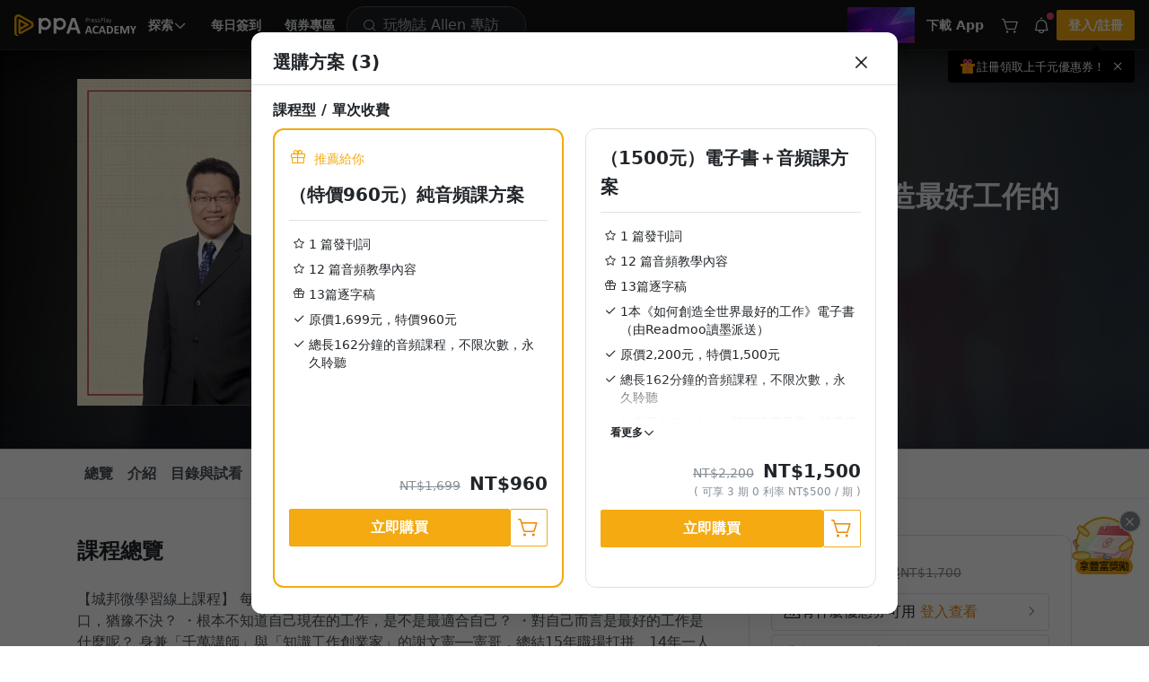

--- FILE ---
content_type: application/javascript; charset=utf-8
request_url: https://www.pressplay.cc/public/a65479fdcb/js/chunk/components/commonV2/PPFixFlowBtn.bundle.js?v=df4db7c2afee7e604197
body_size: 1664
content:
"use strict";(self.webpackChunk=self.webpackChunk||[]).push([[9597],{39350:(e,t,r)=>{r.r(t),r.d(t,{default:()=>D});var n=r(6496),o={class:"flow-btn-box"},i=[(0,n.createElementVNode)("i",{class:"icon icon_x"},null,-1)],c=["src"];var l=r(89590),u=r(11999),a=(r(42637),r(61216)),s=r(56158),f=r(11141),p=r.n(f),b=r(11017);function y(e){return y="function"==typeof Symbol&&"symbol"==typeof Symbol.iterator?function(e){return typeof e}:function(e){return e&&"function"==typeof Symbol&&e.constructor===Symbol&&e!==Symbol.prototype?"symbol":typeof e},y(e)}function m(e,t){var r=Object.keys(e);if(Object.getOwnPropertySymbols){var n=Object.getOwnPropertySymbols(e);t&&(n=n.filter((function(t){return Object.getOwnPropertyDescriptor(e,t).enumerable}))),r.push.apply(r,n)}return r}function g(e,t,r){var n;return n=function(e,t){if("object"!=y(e)||!e)return e;var r=e[Symbol.toPrimitive];if(void 0!==r){var n=r.call(e,t||"default");if("object"!=y(n))return n;throw new TypeError("@@toPrimitive must return a primitive value.")}return("string"===t?String:Number)(e)}(t,"string"),(t="symbol"==y(n)?n:String(n))in e?Object.defineProperty(e,t,{value:r,enumerable:!0,configurable:!0,writable:!0}):e[t]=r,e}var v=b.A.API_CONFIG;v.API_GO_HOST,v.API_HOST,v.API_PAYGATE_HOST,function(e){for(var t=1;t<arguments.length;t++){var r=null!=arguments[t]?arguments[t]:{};t%2?m(Object(r),!0).forEach((function(t){g(e,t,r[t])})):Object.getOwnPropertyDescriptors?Object.defineProperties(e,Object.getOwnPropertyDescriptors(r)):m(Object(r)).forEach((function(t){Object.defineProperty(e,t,Object.getOwnPropertyDescriptor(r,t))}))}}({},b.A);function d(e){return d="function"==typeof Symbol&&"symbol"==typeof Symbol.iterator?function(e){return typeof e}:function(e){return e&&"function"==typeof Symbol&&e.constructor===Symbol&&e!==Symbol.prototype?"symbol":typeof e},d(e)}function O(e,t){var r=Object.keys(e);if(Object.getOwnPropertySymbols){var n=Object.getOwnPropertySymbols(e);t&&(n=n.filter((function(t){return Object.getOwnPropertyDescriptor(e,t).enumerable}))),r.push.apply(r,n)}return r}function w(e,t,r){var n;return n=function(e,t){if("object"!=d(e)||!e)return e;var r=e[Symbol.toPrimitive];if(void 0!==r){var n=r.call(e,t||"default");if("object"!=d(n))return n;throw new TypeError("@@toPrimitive must return a primitive value.")}return("string"===t?String:Number)(e)}(t,"string"),(t="symbol"==d(n)?n:String(n))in e?Object.defineProperty(e,t,{value:r,enumerable:!0,configurable:!0,writable:!0}):e[t]=r,e}var j="PPFixFlowBtn",P={state:function(){return{}},mutations:{},actions:{},getters:{},namespaced:!0};!function(e){for(var t=1;t<arguments.length;t++){var r=null!=arguments[t]?arguments[t]:{};t%2?O(Object(r),!0).forEach((function(t){w(e,t,r[t])})):Object.getOwnPropertyDescriptors?Object.defineProperties(e,Object.getOwnPropertyDescriptors(r)):O(Object(r)).forEach((function(t){Object.defineProperty(e,t,Object.getOwnPropertyDescriptor(r,t))}))}}({module_name:j},P);function S(e){return S="function"==typeof Symbol&&"symbol"==typeof Symbol.iterator?function(e){return typeof e}:function(e){return e&&"function"==typeof Symbol&&e.constructor===Symbol&&e!==Symbol.prototype?"symbol":typeof e},S(e)}function h(e,t){var r=Object.keys(e);if(Object.getOwnPropertySymbols){var n=Object.getOwnPropertySymbols(e);t&&(n=n.filter((function(t){return Object.getOwnPropertyDescriptor(e,t).enumerable}))),r.push.apply(r,n)}return r}function k(e,t,r){var n;return n=function(e,t){if("object"!=S(e)||!e)return e;var r=e[Symbol.toPrimitive];if(void 0!==r){var n=r.call(e,t||"default");if("object"!=S(n))return n;throw new TypeError("@@toPrimitive must return a primitive value.")}return("string"===t?String:Number)(e)}(t,"string"),(t="symbol"==S(n)?n:String(n))in e?Object.defineProperty(e,t,{value:r,enumerable:!0,configurable:!0,writable:!0}):e[t]=r,e}"".concat(j);var _=!1;a.wz.register([{rel:"stylesheet",type:"text/css",href:"public/[WEB_VER]/css/layout/pressplay-layout.css",onload:function(){_=!0}}]);const E={name:"PPFixFlowBtn",components:{},props:{image:{type:String,default:"/public/img/flowIcon/flow_daily_mission.gif",required:!1},link:{type:String,default:"",required:!1}},emits:[],setup:function(e,t){t.emit,(0,l.useStore)();var r=(0,u.useRoute)(),o=(0,s.vz)(),i=(o.member_id,o.MemberInfo),c=o.openLoginModal,f=(0,s.iy)(),b=(f.isMobile,f.isTablet,f.isDesktop,f.isXS,f.isSM,f.isMD,f.isXL,f.isXXL,(0,s.mL)().inclusionFlag),y=(0,n.ref)(!1),m=["^/message","^/member/cart","^/paygate.*$","^/member/learning/projects","^/project/([0-9A-Z]{32,})/articles","^/quiz_pk/category/([0-9A-Z]{32,})","^/plus","^/member/callback","^/member/bind_callback","^/member/register","^/member/login","^/member/forgetPassword","^/member/resetPassword","^/link/redirect.*$"],g=function(){var e=window.location.pathname,t=m.some((function(t){return new RegExp(t,"ig").test(e)}));p().get("closeFixFlow")&&(t=!0),(b.value||a.Vp.isMobileApp())&&(t=!0),y.value=t};r?(0,n.watch)((function(){return r.name}),(function(e,t){e!==t&&g()})):g();return(0,n.onMounted)((function(){g()})),{MemberInfo:i,hiddenFlow:y,gotoLink:function(e){c(e)},close:function(){y.value=!0,p().set("closeFixFlow",!0,{expires:1,path:""});a.Xe.gtag("event","daily_task_entry_close",{location:"float_entry"})},clickBtn:function(){a.Xe.gtag("event","daily_task_entry_click",{location:"float_entry"})}}},data:function(){return{styleTimer:null,display:!1}},computed:function(e){for(var t=1;t<arguments.length;t++){var r=null!=arguments[t]?arguments[t]:{};t%2?h(Object(r),!0).forEach((function(t){k(e,t,r[t])})):Object.getOwnPropertyDescriptors?Object.defineProperties(e,Object.getOwnPropertyDescriptors(r)):h(Object(r)).forEach((function(t){Object.defineProperty(e,t,Object.getOwnPropertyDescriptor(r,t))}))}return e}({},(0,l.mapGetters)([])),watch:{},beforeCreate:function(){var e=this;this.$store.hasModule(j)||this.$store.registerModule(j,P),this.styleTimer=setInterval((function(){_&&(e.display=!0,clearInterval(e.styleTimer))}),10)},created:function(){},mounted:function(){},updated:function(){},unmounted:function(){},methods:{}};const D=(0,r(2912).A)(E,[["render",function(e,t,r,l,u,a){var s=(0,n.resolveComponent)("pp-router-link");return(0,n.withDirectives)(((0,n.openBlock)(),(0,n.createElementBlock)("div",{class:"pp-fix-flow-btn",onClick:t[2]||(t[2]=function(){return l.clickBtn&&l.clickBtn.apply(l,arguments)})},[(0,n.createElementVNode)("div",o,[(0,n.createElementVNode)("div",{class:"close-icon",onClick:t[0]||(t[0]=function(){return l.close&&l.close.apply(l,arguments)})},i),(0,n.createVNode)(s,{class:"flow-img",to:r.link,onClickCapture:t[1]||(t[1]=function(e){return l.gotoLink(e)})},{default:(0,n.withCtx)((function(){return[(0,n.createElementVNode)("img",{src:r.image},null,8,c)]})),_:1},8,["to"])])],512)),[[n.vShow,!l.hiddenFlow]])}]])}}]);

--- FILE ---
content_type: application/javascript; charset=utf-8
request_url: https://www.pressplay.cc/public/a65479fdcb/js/chunk/components/commonV2/PPFixed.bundle.js?v=31110bf0bd615b440f15
body_size: 5017
content:
/*! For license information please see PPFixed.bundle.js.LICENSE.txt */
"use strict";(self.webpackChunk=self.webpackChunk||[]).push([[172],{32618:(t,e,r)=>{r.r(e),r.d(e,{default:()=>m});var n=r(6496),o=["id"];var i=r(89590),a=r(11999);function u(t){return u="function"==typeof Symbol&&"symbol"==typeof Symbol.iterator?function(t){return typeof t}:function(t){return t&&"function"==typeof Symbol&&t.constructor===Symbol&&t!==Symbol.prototype?"symbol":typeof t},u(t)}function c(t,e){return function(t){if(Array.isArray(t))return t}(t)||function(t,e){var r=null==t?null:"undefined"!=typeof Symbol&&t[Symbol.iterator]||t["@@iterator"];if(null!=r){var n,o,i,a,u=[],c=!0,f=!1;try{if(i=(r=r.call(t)).next,0===e){if(Object(r)!==r)return;c=!1}else for(;!(c=(n=i.call(r)).done)&&(u.push(n.value),u.length!==e);c=!0);}catch(t){f=!0,o=t}finally{try{if(!c&&null!=r.return&&(a=r.return(),Object(a)!==a))return}finally{if(f)throw o}}return u}}(t,e)||function(t,e){if(!t)return;if("string"==typeof t)return f(t,e);var r=Object.prototype.toString.call(t).slice(8,-1);"Object"===r&&t.constructor&&(r=t.constructor.name);if("Map"===r||"Set"===r)return Array.from(t);if("Arguments"===r||/^(?:Ui|I)nt(?:8|16|32)(?:Clamped)?Array$/.test(r))return f(t,e)}(t,e)||function(){throw new TypeError("Invalid attempt to destructure non-iterable instance.\nIn order to be iterable, non-array objects must have a [Symbol.iterator]() method.")}()}function f(t,e){(null==e||e>t.length)&&(e=t.length);for(var r=0,n=new Array(e);r<e;r++)n[r]=t[r];return n}function s(){s=function(){return e};var t,e={},r=Object.prototype,n=r.hasOwnProperty,o=Object.defineProperty||function(t,e,r){t[e]=r.value},i="function"==typeof Symbol?Symbol:{},a=i.iterator||"@@iterator",c=i.asyncIterator||"@@asyncIterator",f=i.toStringTag||"@@toStringTag";function l(t,e,r){return Object.defineProperty(t,e,{value:r,enumerable:!0,configurable:!0,writable:!0}),t[e]}try{l({},"")}catch(t){l=function(t,e,r){return t[e]=r}}function p(t,e,r,n){var i=e&&e.prototype instanceof b?e:b,a=Object.create(i.prototype),u=new F(n||[]);return o(a,"_invoke",{value:k(t,r,u)}),a}function h(t,e,r){try{return{type:"normal",arg:t.call(e,r)}}catch(t){return{type:"throw",arg:t}}}e.wrap=p;var v="suspendedStart",d="suspendedYield",y="executing",m="completed",g={};function b(){}function w(){}function x(){}var O={};l(O,a,(function(){return this}));var j=Object.getPrototypeOf,S=j&&j(j(N([])));S&&S!==r&&n.call(S,a)&&(O=S);var E=x.prototype=b.prototype=Object.create(O);function L(t){["next","throw","return"].forEach((function(e){l(t,e,(function(t){return this._invoke(e,t)}))}))}function P(t,e){function r(o,i,a,c){var f=h(t[o],t,i);if("throw"!==f.type){var s=f.arg,l=s.value;return l&&"object"==u(l)&&n.call(l,"__await")?e.resolve(l.__await).then((function(t){r("next",t,a,c)}),(function(t){r("throw",t,a,c)})):e.resolve(l).then((function(t){s.value=t,a(s)}),(function(t){return r("throw",t,a,c)}))}c(f.arg)}var i;o(this,"_invoke",{value:function(t,n){function o(){return new e((function(e,o){r(t,n,e,o)}))}return i=i?i.then(o,o):o()}})}function k(e,r,n){var o=v;return function(i,a){if(o===y)throw new Error("Generator is already running");if(o===m){if("throw"===i)throw a;return{value:t,done:!0}}for(n.method=i,n.arg=a;;){var u=n.delegate;if(u){var c=_(u,n);if(c){if(c===g)continue;return c}}if("next"===n.method)n.sent=n._sent=n.arg;else if("throw"===n.method){if(o===v)throw o=m,n.arg;n.dispatchException(n.arg)}else"return"===n.method&&n.abrupt("return",n.arg);o=y;var f=h(e,r,n);if("normal"===f.type){if(o=n.done?m:d,f.arg===g)continue;return{value:f.arg,done:n.done}}"throw"===f.type&&(o=m,n.method="throw",n.arg=f.arg)}}}function _(e,r){var n=r.method,o=e.iterator[n];if(o===t)return r.delegate=null,"throw"===n&&e.iterator.return&&(r.method="return",r.arg=t,_(e,r),"throw"===r.method)||"return"!==n&&(r.method="throw",r.arg=new TypeError("The iterator does not provide a '"+n+"' method")),g;var i=h(o,e.iterator,r.arg);if("throw"===i.type)return r.method="throw",r.arg=i.arg,r.delegate=null,g;var a=i.arg;return a?a.done?(r[e.resultName]=a.value,r.next=e.nextLoc,"return"!==r.method&&(r.method="next",r.arg=t),r.delegate=null,g):a:(r.method="throw",r.arg=new TypeError("iterator result is not an object"),r.delegate=null,g)}function T(t){var e={tryLoc:t[0]};1 in t&&(e.catchLoc=t[1]),2 in t&&(e.finallyLoc=t[2],e.afterLoc=t[3]),this.tryEntries.push(e)}function I(t){var e=t.completion||{};e.type="normal",delete e.arg,t.completion=e}function F(t){this.tryEntries=[{tryLoc:"root"}],t.forEach(T,this),this.reset(!0)}function N(e){if(e||""===e){var r=e[a];if(r)return r.call(e);if("function"==typeof e.next)return e;if(!isNaN(e.length)){var o=-1,i=function r(){for(;++o<e.length;)if(n.call(e,o))return r.value=e[o],r.done=!1,r;return r.value=t,r.done=!0,r};return i.next=i}}throw new TypeError(u(e)+" is not iterable")}return w.prototype=x,o(E,"constructor",{value:x,configurable:!0}),o(x,"constructor",{value:w,configurable:!0}),w.displayName=l(x,f,"GeneratorFunction"),e.isGeneratorFunction=function(t){var e="function"==typeof t&&t.constructor;return!!e&&(e===w||"GeneratorFunction"===(e.displayName||e.name))},e.mark=function(t){return Object.setPrototypeOf?Object.setPrototypeOf(t,x):(t.__proto__=x,l(t,f,"GeneratorFunction")),t.prototype=Object.create(E),t},e.awrap=function(t){return{__await:t}},L(P.prototype),l(P.prototype,c,(function(){return this})),e.AsyncIterator=P,e.async=function(t,r,n,o,i){void 0===i&&(i=Promise);var a=new P(p(t,r,n,o),i);return e.isGeneratorFunction(r)?a:a.next().then((function(t){return t.done?t.value:a.next()}))},L(E),l(E,f,"Generator"),l(E,a,(function(){return this})),l(E,"toString",(function(){return"[object Generator]"})),e.keys=function(t){var e=Object(t),r=[];for(var n in e)r.push(n);return r.reverse(),function t(){for(;r.length;){var n=r.pop();if(n in e)return t.value=n,t.done=!1,t}return t.done=!0,t}},e.values=N,F.prototype={constructor:F,reset:function(e){if(this.prev=0,this.next=0,this.sent=this._sent=t,this.done=!1,this.delegate=null,this.method="next",this.arg=t,this.tryEntries.forEach(I),!e)for(var r in this)"t"===r.charAt(0)&&n.call(this,r)&&!isNaN(+r.slice(1))&&(this[r]=t)},stop:function(){this.done=!0;var t=this.tryEntries[0].completion;if("throw"===t.type)throw t.arg;return this.rval},dispatchException:function(e){if(this.done)throw e;var r=this;function o(n,o){return u.type="throw",u.arg=e,r.next=n,o&&(r.method="next",r.arg=t),!!o}for(var i=this.tryEntries.length-1;i>=0;--i){var a=this.tryEntries[i],u=a.completion;if("root"===a.tryLoc)return o("end");if(a.tryLoc<=this.prev){var c=n.call(a,"catchLoc"),f=n.call(a,"finallyLoc");if(c&&f){if(this.prev<a.catchLoc)return o(a.catchLoc,!0);if(this.prev<a.finallyLoc)return o(a.finallyLoc)}else if(c){if(this.prev<a.catchLoc)return o(a.catchLoc,!0)}else{if(!f)throw new Error("try statement without catch or finally");if(this.prev<a.finallyLoc)return o(a.finallyLoc)}}}},abrupt:function(t,e){for(var r=this.tryEntries.length-1;r>=0;--r){var o=this.tryEntries[r];if(o.tryLoc<=this.prev&&n.call(o,"finallyLoc")&&this.prev<o.finallyLoc){var i=o;break}}i&&("break"===t||"continue"===t)&&i.tryLoc<=e&&e<=i.finallyLoc&&(i=null);var a=i?i.completion:{};return a.type=t,a.arg=e,i?(this.method="next",this.next=i.finallyLoc,g):this.complete(a)},complete:function(t,e){if("throw"===t.type)throw t.arg;return"break"===t.type||"continue"===t.type?this.next=t.arg:"return"===t.type?(this.rval=this.arg=t.arg,this.method="return",this.next="end"):"normal"===t.type&&e&&(this.next=e),g},finish:function(t){for(var e=this.tryEntries.length-1;e>=0;--e){var r=this.tryEntries[e];if(r.finallyLoc===t)return this.complete(r.completion,r.afterLoc),I(r),g}},catch:function(t){for(var e=this.tryEntries.length-1;e>=0;--e){var r=this.tryEntries[e];if(r.tryLoc===t){var n=r.completion;if("throw"===n.type){var o=n.arg;I(r)}return o}}throw new Error("illegal catch attempt")},delegateYield:function(e,r,n){return this.delegate={iterator:N(e),resultName:r,nextLoc:n},"next"===this.method&&(this.arg=t),g}},e}function l(t,e,r,n,o,i,a){try{var u=t[i](a),c=u.value}catch(f){return void r(f)}u.done?e(c):Promise.resolve(c).then(n,o)}function p(t){return function(){var e=this,r=arguments;return new Promise((function(n,o){var i=t.apply(e,r);function a(t){l(i,n,o,a,u,"next",t)}function u(t){l(i,n,o,a,u,"throw",t)}a(void 0)}))}}function h(t,e){var r=Object.keys(t);if(Object.getOwnPropertySymbols){var n=Object.getOwnPropertySymbols(t);e&&(n=n.filter((function(e){return Object.getOwnPropertyDescriptor(t,e).enumerable}))),r.push.apply(r,n)}return r}function v(t){for(var e=1;e<arguments.length;e++){var r=null!=arguments[e]?arguments[e]:{};e%2?h(Object(r),!0).forEach((function(e){d(t,e,r[e])})):Object.getOwnPropertyDescriptors?Object.defineProperties(t,Object.getOwnPropertyDescriptors(r)):h(Object(r)).forEach((function(e){Object.defineProperty(t,e,Object.getOwnPropertyDescriptor(r,e))}))}return t}function d(t,e,r){var n;return n=function(t,e){if("object"!=u(t)||!t)return t;var r=t[Symbol.toPrimitive];if(void 0!==r){var n=r.call(t,e||"default");if("object"!=u(n))return n;throw new TypeError("@@toPrimitive must return a primitive value.")}return("string"===e?String:Number)(t)}(e,"string"),(e="symbol"==u(n)?n:String(n))in t?Object.defineProperty(t,e,{value:r,enumerable:!0,configurable:!0,writable:!0}):t[e]=r,t}const y={name:"PpFixed",components:{},props:{id:{type:String,default:"section-navbar"},navbar:{type:Object,default:function(){},required:!1},overHeader:{type:Boolean,default:!1,required:!1},pushHeader:{type:Boolean,default:!0,required:!1},fixedFlag:{type:Boolean,default:!1,required:!1},fixedInitial:{type:Boolean,default:!1,required:!1},bufferHeight:{type:Number,default:0,required:!1}},emits:[],setup:function(t,e){e.emit;var r=e.slots,o=(0,i.useStore)(),u=((0,a.useRoute)(),(0,n.ref)(null)),f=(0,n.ref)(!1),l=(0,n.reactive)({offsetTop:0,offsetHeight:0}),h=(0,n.ref)("up"),d=(0,n.ref)(""),y=(0,n.computed)((function(){return o.state.PageSetting_page_scroll})),m=(0,n.computed)((function(){return o.state.PageSetting_width})),g=(0,n.computed)((function(){return document.querySelector("#pp-header")})),b=(0,n.computed)((function(){return l.offsetTop-g.value.offsetHeight})),w=(0,n.computed)((function(){return l.offsetHeight+g.value.offsetHeight+t.bufferHeight})),x=(0,n.computed)((function(){return f.value?{paddingTop:t.fixedInitial?"0px":"".concat(l.offsetHeight,"px")}:{}})),O=(0,n.computed)((function(){if(f.value){var e={position:"fixed",width:"100%",left:"".concat(0,"px"),top:"".concat(g.value.offsetHeight,"px"),zIndex:t.overHeader?200:199,willChange:"transform"};return"up"===h.value?v(v({},e),{},{zIndex:199,transform:"translateY(0px)",transition:"transform 0.35s ease-in-out"}):v(v({},e),{},{transform:t.pushHeader?"translateY(-".concat(g.value.offsetHeight,"px)"):"translateY(0px)",transition:"transform 0.35s ease-in-out"})}return{}})),j=function(e){t.fixedFlag&&b.value>=0&&e>b.value?f.value=!0:f.value=!1},S=function(){var t=p(s().mark((function t(){var e,r;return s().wrap((function(t){for(;;)switch(t.prev=t.next){case 0:return t.next=2,(0,n.nextTick)();case 2:return t.next=4,new Promise((function(t){requestAnimationFrame((function(){return t()}))}));case 4:u.value&&(e=u.value.offsetHeight,r=u.value.offsetTop,e<=0&&(e=u.value.querySelector(":scope > div").offsetHeight),l.offsetHeight=e,l.offsetTop=r);case 5:case"end":return t.stop()}}),t)})));return function(){return t.apply(this,arguments)}}(),E=function(){var t=p(s().mark((function t(){return s().wrap((function(t){for(;;)switch(t.prev=t.next){case 0:if(!u.value){t.next=4;break}return t.next=3,S();case 3:j(y.value);case 4:case"end":return t.stop()}}),t)})));return function(){return t.apply(this,arguments)}}(),L=function(e){var r=Object.values(t.navbar).map((function(t){var r=!1,n=document.querySelector('[data-section-id="'.concat(t.id,'"]'));return n&&e+w.value>=n.offsetTop&&e+w.value<n.offsetTop+n.offsetHeight&&(r=n.dataset.sectionId),r})).filter((function(t){return!!t}));if(r.length>0){var n=c(r,1)[0];d.value=n}else d.value=""};return(0,n.watch)(y,function(){var e=p(s().mark((function e(n,o){return s().wrap((function(e){for(;;)switch(e.prev=e.next){case 0:if(!r.default){e.next=4;break}return e.next=3,S();case 3:j(n);case 4:t.navbar&&L(n),f.value&&(n<o?h.value="up":n===o||(h.value="down"));case 6:case"end":return e.stop()}}),e)})));return function(t,r){return e.apply(this,arguments)}}()),(0,n.watch)(m,function(){var t=p(s().mark((function t(e,n){return s().wrap((function(t){for(;;)switch(t.prev=t.next){case 0:if(!r.default){t.next=3;break}return t.next=3,S();case 3:case"end":return t.stop()}}),t)})));return function(e,r){return t.apply(this,arguments)}}()),(0,n.watch)([f,h],(function(e,r){var n=c(e,2),o=n[0],i=n[1],a=c(r,2);a[0],a[1];o&&"up"===i||!o?Object.assign(g.value.style,{transform:"translateY(".concat(0,"px)"),transition:"transform 0.35s ease-in-out"}):Object.assign(g.value.style,{transform:t.pushHeader?"translateY(-".concat(g.value.offsetHeight,"px)"):"translateY(".concat(0,"px)"),transition:"transform 0.35s ease-in-out"})}),{immediate:!0}),(0,n.watch)((function(){return t.fixedFlag}),(function(t,e){t||(f.value=!1)})),(0,n.onMounted)(p(s().mark((function t(){return s().wrap((function(t){for(;;)switch(t.prev=t.next){case 0:return t.next=2,(0,n.nextTick)();case 2:return t.next=4,new Promise((function(t){requestAnimationFrame((function(){return t()}))}));case 4:return t.next=6,E();case 6:case"end":return t.stop()}}),t)})))),(0,n.onBeforeUnmount)((function(){Object.assign(g.value.style,{transform:"",transition:""})})),{el:u,DIRECTION:h,style:x,sectionId:d,navData:l,fixed:f,fixedStyle:O,header:g,diff:b}}};const m=(0,r(2912).A)(y,[["render",function(t,e,r,i,a,u){return(0,n.openBlock)(),(0,n.createElementBlock)("div",{id:r.fixedFlag?r.id:void 0,ref:"el",style:(0,n.normalizeStyle)(i.style)},[(0,n.renderSlot)(t.$slots,"default",{fixed:i.fixed,fixedStyle:i.fixedStyle,sectionId:i.sectionId})],12,o)}]])},2680:(t,e,r)=>{r.r(e),r.d(e,{default:()=>y});var n=r(6496);var o=r(89590),i=r(11999),a=r(61216),u=r(56158);function c(t){return c="function"==typeof Symbol&&"symbol"==typeof Symbol.iterator?function(t){return typeof t}:function(t){return t&&"function"==typeof Symbol&&t.constructor===Symbol&&t!==Symbol.prototype?"symbol":typeof t},c(t)}function f(){f=function(){return e};var t,e={},r=Object.prototype,n=r.hasOwnProperty,o=Object.defineProperty||function(t,e,r){t[e]=r.value},i="function"==typeof Symbol?Symbol:{},a=i.iterator||"@@iterator",u=i.asyncIterator||"@@asyncIterator",s=i.toStringTag||"@@toStringTag";function l(t,e,r){return Object.defineProperty(t,e,{value:r,enumerable:!0,configurable:!0,writable:!0}),t[e]}try{l({},"")}catch(t){l=function(t,e,r){return t[e]=r}}function p(t,e,r,n){var i=e&&e.prototype instanceof b?e:b,a=Object.create(i.prototype),u=new F(n||[]);return o(a,"_invoke",{value:k(t,r,u)}),a}function h(t,e,r){try{return{type:"normal",arg:t.call(e,r)}}catch(t){return{type:"throw",arg:t}}}e.wrap=p;var v="suspendedStart",d="suspendedYield",y="executing",m="completed",g={};function b(){}function w(){}function x(){}var O={};l(O,a,(function(){return this}));var j=Object.getPrototypeOf,S=j&&j(j(N([])));S&&S!==r&&n.call(S,a)&&(O=S);var E=x.prototype=b.prototype=Object.create(O);function L(t){["next","throw","return"].forEach((function(e){l(t,e,(function(t){return this._invoke(e,t)}))}))}function P(t,e){function r(o,i,a,u){var f=h(t[o],t,i);if("throw"!==f.type){var s=f.arg,l=s.value;return l&&"object"==c(l)&&n.call(l,"__await")?e.resolve(l.__await).then((function(t){r("next",t,a,u)}),(function(t){r("throw",t,a,u)})):e.resolve(l).then((function(t){s.value=t,a(s)}),(function(t){return r("throw",t,a,u)}))}u(f.arg)}var i;o(this,"_invoke",{value:function(t,n){function o(){return new e((function(e,o){r(t,n,e,o)}))}return i=i?i.then(o,o):o()}})}function k(e,r,n){var o=v;return function(i,a){if(o===y)throw new Error("Generator is already running");if(o===m){if("throw"===i)throw a;return{value:t,done:!0}}for(n.method=i,n.arg=a;;){var u=n.delegate;if(u){var c=_(u,n);if(c){if(c===g)continue;return c}}if("next"===n.method)n.sent=n._sent=n.arg;else if("throw"===n.method){if(o===v)throw o=m,n.arg;n.dispatchException(n.arg)}else"return"===n.method&&n.abrupt("return",n.arg);o=y;var f=h(e,r,n);if("normal"===f.type){if(o=n.done?m:d,f.arg===g)continue;return{value:f.arg,done:n.done}}"throw"===f.type&&(o=m,n.method="throw",n.arg=f.arg)}}}function _(e,r){var n=r.method,o=e.iterator[n];if(o===t)return r.delegate=null,"throw"===n&&e.iterator.return&&(r.method="return",r.arg=t,_(e,r),"throw"===r.method)||"return"!==n&&(r.method="throw",r.arg=new TypeError("The iterator does not provide a '"+n+"' method")),g;var i=h(o,e.iterator,r.arg);if("throw"===i.type)return r.method="throw",r.arg=i.arg,r.delegate=null,g;var a=i.arg;return a?a.done?(r[e.resultName]=a.value,r.next=e.nextLoc,"return"!==r.method&&(r.method="next",r.arg=t),r.delegate=null,g):a:(r.method="throw",r.arg=new TypeError("iterator result is not an object"),r.delegate=null,g)}function T(t){var e={tryLoc:t[0]};1 in t&&(e.catchLoc=t[1]),2 in t&&(e.finallyLoc=t[2],e.afterLoc=t[3]),this.tryEntries.push(e)}function I(t){var e=t.completion||{};e.type="normal",delete e.arg,t.completion=e}function F(t){this.tryEntries=[{tryLoc:"root"}],t.forEach(T,this),this.reset(!0)}function N(e){if(e||""===e){var r=e[a];if(r)return r.call(e);if("function"==typeof e.next)return e;if(!isNaN(e.length)){var o=-1,i=function r(){for(;++o<e.length;)if(n.call(e,o))return r.value=e[o],r.done=!1,r;return r.value=t,r.done=!0,r};return i.next=i}}throw new TypeError(c(e)+" is not iterable")}return w.prototype=x,o(E,"constructor",{value:x,configurable:!0}),o(x,"constructor",{value:w,configurable:!0}),w.displayName=l(x,s,"GeneratorFunction"),e.isGeneratorFunction=function(t){var e="function"==typeof t&&t.constructor;return!!e&&(e===w||"GeneratorFunction"===(e.displayName||e.name))},e.mark=function(t){return Object.setPrototypeOf?Object.setPrototypeOf(t,x):(t.__proto__=x,l(t,s,"GeneratorFunction")),t.prototype=Object.create(E),t},e.awrap=function(t){return{__await:t}},L(P.prototype),l(P.prototype,u,(function(){return this})),e.AsyncIterator=P,e.async=function(t,r,n,o,i){void 0===i&&(i=Promise);var a=new P(p(t,r,n,o),i);return e.isGeneratorFunction(r)?a:a.next().then((function(t){return t.done?t.value:a.next()}))},L(E),l(E,s,"Generator"),l(E,a,(function(){return this})),l(E,"toString",(function(){return"[object Generator]"})),e.keys=function(t){var e=Object(t),r=[];for(var n in e)r.push(n);return r.reverse(),function t(){for(;r.length;){var n=r.pop();if(n in e)return t.value=n,t.done=!1,t}return t.done=!0,t}},e.values=N,F.prototype={constructor:F,reset:function(e){if(this.prev=0,this.next=0,this.sent=this._sent=t,this.done=!1,this.delegate=null,this.method="next",this.arg=t,this.tryEntries.forEach(I),!e)for(var r in this)"t"===r.charAt(0)&&n.call(this,r)&&!isNaN(+r.slice(1))&&(this[r]=t)},stop:function(){this.done=!0;var t=this.tryEntries[0].completion;if("throw"===t.type)throw t.arg;return this.rval},dispatchException:function(e){if(this.done)throw e;var r=this;function o(n,o){return u.type="throw",u.arg=e,r.next=n,o&&(r.method="next",r.arg=t),!!o}for(var i=this.tryEntries.length-1;i>=0;--i){var a=this.tryEntries[i],u=a.completion;if("root"===a.tryLoc)return o("end");if(a.tryLoc<=this.prev){var c=n.call(a,"catchLoc"),f=n.call(a,"finallyLoc");if(c&&f){if(this.prev<a.catchLoc)return o(a.catchLoc,!0);if(this.prev<a.finallyLoc)return o(a.finallyLoc)}else if(c){if(this.prev<a.catchLoc)return o(a.catchLoc,!0)}else{if(!f)throw new Error("try statement without catch or finally");if(this.prev<a.finallyLoc)return o(a.finallyLoc)}}}},abrupt:function(t,e){for(var r=this.tryEntries.length-1;r>=0;--r){var o=this.tryEntries[r];if(o.tryLoc<=this.prev&&n.call(o,"finallyLoc")&&this.prev<o.finallyLoc){var i=o;break}}i&&("break"===t||"continue"===t)&&i.tryLoc<=e&&e<=i.finallyLoc&&(i=null);var a=i?i.completion:{};return a.type=t,a.arg=e,i?(this.method="next",this.next=i.finallyLoc,g):this.complete(a)},complete:function(t,e){if("throw"===t.type)throw t.arg;return"break"===t.type||"continue"===t.type?this.next=t.arg:"return"===t.type?(this.rval=this.arg=t.arg,this.method="return",this.next="end"):"normal"===t.type&&e&&(this.next=e),g},finish:function(t){for(var e=this.tryEntries.length-1;e>=0;--e){var r=this.tryEntries[e];if(r.finallyLoc===t)return this.complete(r.completion,r.afterLoc),I(r),g}},catch:function(t){for(var e=this.tryEntries.length-1;e>=0;--e){var r=this.tryEntries[e];if(r.tryLoc===t){var n=r.completion;if("throw"===n.type){var o=n.arg;I(r)}return o}}throw new Error("illegal catch attempt")},delegateYield:function(e,r,n){return this.delegate={iterator:N(e),resultName:r,nextLoc:n},"next"===this.method&&(this.arg=t),g}},e}function s(t,e,r,n,o,i,a){try{var u=t[i](a),c=u.value}catch(f){return void r(f)}u.done?e(c):Promise.resolve(c).then(n,o)}function l(t){return function(){var e=this,r=arguments;return new Promise((function(n,o){var i=t.apply(e,r);function a(t){s(i,n,o,a,u,"next",t)}function u(t){s(i,n,o,a,u,"throw",t)}a(void 0)}))}}function p(t,e){var r=Object.keys(t);if(Object.getOwnPropertySymbols){var n=Object.getOwnPropertySymbols(t);e&&(n=n.filter((function(e){return Object.getOwnPropertyDescriptor(t,e).enumerable}))),r.push.apply(r,n)}return r}function h(t){for(var e=1;e<arguments.length;e++){var r=null!=arguments[e]?arguments[e]:{};e%2?p(Object(r),!0).forEach((function(e){v(t,e,r[e])})):Object.getOwnPropertyDescriptors?Object.defineProperties(t,Object.getOwnPropertyDescriptors(r)):p(Object(r)).forEach((function(e){Object.defineProperty(t,e,Object.getOwnPropertyDescriptor(r,e))}))}return t}function v(t,e,r){var n;return n=function(t,e){if("object"!=c(t)||!t)return t;var r=t[Symbol.toPrimitive];if(void 0!==r){var n=r.call(t,e||"default");if("object"!=c(n))return n;throw new TypeError("@@toPrimitive must return a primitive value.")}return("string"===e?String:Number)(t)}(e,"string"),(e="symbol"==c(n)?n:String(n))in t?Object.defineProperty(t,e,{value:r,enumerable:!0,configurable:!0,writable:!0}):t[e]=r,t}a.a2.get("APP_DEVICE"),a.a2.get("IS_APP");const d={name:"PpFixedBottom",components:{},props:{target:{type:Object,default:function(){return null},required:!1},customerServicePadding:{type:Boolean,default:!0,required:!1},zIndex:{type:String,default:"",required:!1}},emits:[],setup:function(t,e){e.emit,(0,o.useStore)(),(0,i.useRoute)(),(0,u.mL)().inclusionFlag;var r=(0,u.fq)().STOP_FLAG,a=(0,n.ref)(null),c=(0,n.ref)(!0),s=(0,n.ref)(!1),p=(0,n.ref)(0),v=(0,n.ref)("up"),d=(0,n.computed)((function(){return document.querySelector("#appBox")})),y=(0,n.computed)((function(){if(c.value){var e={position:"fixed",width:"100%",left:"".concat(0,"px"),bottom:"".concat(0,"px"),zIndex:t.zIndex?t.zIndex:199,willChange:"transform"};return"up"===v.value?h(h({},e),{},{transform:"translateY(0%)",transition:"transform 0.35s ease-in-out"}):h(h({},e),{},{transform:"translateY(100%)",transition:"transform 0.35s ease-in-out"})}return{}})),m=(0,n.computed)((function(){if(t.customerServicePadding&&!r())return{paddingRight:"var(--customer-service-padding)"}}));return(0,n.watch)(s,function(){var t=l(f().mark((function t(e){return f().wrap((function(t){for(;;)switch(t.prev=t.next){case 0:if(!e){t.next=6;break}return t.next=3,(0,n.nextTick)();case 3:requestAnimationFrame((function(){a.value&&a.value.children.length>0&&Object.assign(d.value.style,{paddingBottom:"".concat(a.value.children[0].offsetHeight,"px")})})),t.next=7;break;case 6:Object.assign(d.value.style,{paddingBottom:""});case 7:case"end":return t.stop()}}),t)})));return function(e){return t.apply(this,arguments)}}()),(0,n.onMounted)(l(f().mark((function t(){return f().wrap((function(t){for(;;)switch(t.prev=t.next){case 0:return t.next=2,(0,n.nextTick)();case 2:s.value=!0;case 3:case"end":return t.stop()}}),t)})))),(0,n.onBeforeUnmount)((function(){Object.assign(d.value.style,{paddingBottom:""})})),{el:a,DIRECTION:v,display:s,fixed:c,fixedStyle:y,serviceStyle:m,servicePadding:p}}};const y=(0,r(2912).A)(d,[["render",function(t,e,r,o,i,a){return(0,n.withDirectives)(((0,n.openBlock)(),(0,n.createElementBlock)("div",{ref:"el",class:(0,n.normalizeClass)(["pp-fixed-bottom",{"customer-service-padding":r.customerServicePadding}])},[(0,n.renderSlot)(t.$slots,"default",{fixed:o.fixed,fixedStyle:o.fixedStyle,serviceStyle:o.serviceStyle,servicePadding:o.servicePadding})],2)),[[n.vShow,o.display]])}]])}}]);

--- FILE ---
content_type: application/javascript; charset=utf-8
request_url: https://www.pressplay.cc/public/a65479fdcb/js/chunk/components/commonV2/Card/Article/ArticleCardMedium.bundle.js?v=5db875b2a3445d9a1984
body_size: 2325
content:
"use strict";(self.webpackChunk=self.webpackChunk||[]).push([[9967],{36884:(e,t,n)=>{n.r(t),n.d(t,{default:()=>D});var o=n(6496);function r(e){return r="function"==typeof Symbol&&"symbol"==typeof Symbol.iterator?function(e){return typeof e}:function(e){return e&&"function"==typeof Symbol&&e.constructor===Symbol&&e!==Symbol.prototype?"symbol":typeof e},r(e)}function l(e,t,n){var o;return o=function(e,t){if("object"!=r(e)||!e)return e;var n=e[Symbol.toPrimitive];if(void 0!==n){var o=n.call(e,t||"default");if("object"!=r(o))return o;throw new TypeError("@@toPrimitive must return a primitive value.")}return("string"===t?String:Number)(e)}(t,"string"),(t="symbol"==r(o)?o:String(o))in e?Object.defineProperty(e,t,{value:n,enumerable:!0,configurable:!0,writable:!0}):e[t]=n,e}var i={ref:"el"},a=["data-src"],c={class:"article-collect-button"},d=["alt","data-type","src"],u={key:0,class:"article-attach-duration"},s=["textContent"],m={class:"article-card-container"},p=["innerHTML"],y={class:"article-card-content"},b={key:0,class:"article-creator"},f=["textContent"],k={class:"article-card-footer"},g={class:"article-card-metadata"},v={key:0,"data-type":"icon"},C=(0,o.createElementVNode)("i",{class:"icon icon_eye"},null,-1),h=["data-type"],S=["textContent"];var E=n(89590),T=n(61216),_=n(56158),N=n(15473),w=n(71918),P={class:"skeleton-container"},A=[(0,o.createStaticVNode)('<div class="skeleton skeleton-cover mb-3" style="--aspect-ratio:16/9;"></div><div style="height:96px;"><div class="skeleton skeleton-h6 mb-2"></div><div class="skeleton skeleton-body mb-2" style="width:75%;"></div><div class="skeleton skeleton-body" style="width:85%;"></div></div>',2)];const B={name:"ArticleCardMediumSkeleton",components:{},props:{},data:function(){return{}},computed:{},watch:{},created:function(){},mounted:function(){},updated:function(){},unmounted:function(){},methods:{}};var O=n(2912);function M(e){return M="function"==typeof Symbol&&"symbol"==typeof Symbol.iterator?function(e){return typeof e}:function(e){return e&&"function"==typeof Symbol&&e.constructor===Symbol&&e!==Symbol.prototype?"symbol":typeof e},M(e)}function V(e,t){var n=Object.keys(e);if(Object.getOwnPropertySymbols){var o=Object.getOwnPropertySymbols(e);t&&(o=o.filter((function(t){return Object.getOwnPropertyDescriptor(e,t).enumerable}))),n.push.apply(n,o)}return n}function j(e){for(var t=1;t<arguments.length;t++){var n=null!=arguments[t]?arguments[t]:{};t%2?V(Object(n),!0).forEach((function(t){x(e,t,n[t])})):Object.getOwnPropertyDescriptors?Object.defineProperties(e,Object.getOwnPropertyDescriptors(n)):V(Object(n)).forEach((function(t){Object.defineProperty(e,t,Object.getOwnPropertyDescriptor(n,t))}))}return e}function x(e,t,n){var o;return o=function(e,t){if("object"!=M(e)||!e)return e;var n=e[Symbol.toPrimitive];if(void 0!==n){var o=n.call(e,t||"default");if("object"!=M(o))return o;throw new TypeError("@@toPrimitive must return a primitive value.")}return("string"===t?String:Number)(e)}(t,"string"),(t="symbol"==M(o)?o:String(o))in e?Object.defineProperty(e,t,{value:n,enumerable:!0,configurable:!0,writable:!0}):e[t]=n,e}const L={name:"ArticleCardMedium",components:{Skeleton:(0,O.A)(B,[["render",function(e,t,n,r,l,i){return(0,o.openBlock)(),(0,o.createElementBlock)("div",P,A)}]]),Seo:n(42722).A},extends:w.A,props:{},setup:function(e,t){t.emit;var n=(0,_.Sw)(["general","general/card/article"]),r=n.i18nLangReady,l=n.tp,i=(0,o.inject)("preview_mode",!1),a="ArticleCardMedium",c=(0,o.ref)(null),d=(0,N.LS)(),u=d.POST_TYPES_NAME,s=d.ATTACHMENT_TYPE_ICONS_NAME,m=d.STATUS_TYPE_ICONS_NAME,p=d.COLLECT_IMAGES,y=(0,N.sD)(e),b=y.appointmentPublish,f=y.releaseTime,k=(0,N.po)(e),g=k.attachmentTypes,v=k.containsMedia,C=(0,N.VT)(e),h=C.isLimitedPublic,S=C.limitedPublicCountDownText,E=(0,N.sE)(e),w=E.limitedReadingCountDownText,P=E.limitedReadingAlert,A=(0,N.m_)(e,{cardType:a}),B=A.toggleCollect,O=A.collect,M=(0,N.Uz)(e,{el:c,cardType:a,appointmentPublish:b,isLimitedPublic:h});return{i18nLangReady:r,tp:l,preview_mode:i,cardType:a,el:c,POST_TYPES_NAME:u,ATTACHMENT_TYPE_ICONS_NAME:s,STATUS_TYPE_ICONS_NAME:m,COLLECT_IMAGES:p,appointmentPublish:b,releaseTime:f,attachmentTypes:g,containsMedia:v,isLimitedPublic:h,limitedPublicCountDownText:S,limitedReadingCountDownText:w,limitedReadingAlert:P,toggleCollect:B,collect:O,block_title:M.block_title,duration:M.duration,readingRecord:M.readingRecord,articleStatus:M.articleStatus,viewNumber:M.viewNumber,isThemeBook:M.isThemeBook,displayProjectFlag:M.displayProjectFlag,displayTopFlag:M.displayTopFlag,needLogin:M.needLogin,from:M.from,labelTag:M.labelTag,highlight:M.highlight,checkIsAppointment:M.checkIsAppointment,clickCard:M.clickCard,formatMoney:T.Yj.formatMoney}},data:function(){return{}},computed:j({},(0,E.mapGetters)([])),watch:{},created:function(){},mounted:function(){},updated:function(){},unmounted:function(){},methods:j(j({},(0,E.mapActions)([])),(0,E.mapMutations)([]))},D=(0,O.A)(L,[["render",function(e,t,n,r,E,T){var _=(0,o.resolveComponent)("seo"),N=(0,o.resolveComponent)("pp-tag"),w=(0,o.resolveComponent)("pp-router-link"),P=(0,o.resolveComponent)("skeleton");return(0,o.openBlock)(),(0,o.createElementBlock)("div",i,[!e.loading&&e.article&&e.display?((0,o.openBlock)(),(0,o.createBlock)(_,{key:0,article:e.article},null,8,["article"])):(0,o.createCommentVNode)("",!0),!e.loading&&e.article&&e.display?((0,o.openBlock)(),(0,o.createElementBlock)("div",{key:1,class:(0,o.normalizeClass)(["article-card",l({},r.articleStatus,!!r.articleStatus)]),"data-card":"medium"},[(0,o.createVNode)(w,{class:"article-card-image",to:r.appointmentPublish&&!e.isManager||r.preview_mode?"":e.article.link_url,rel:r.appointmentPublish?"nofollow":void 0,onClickCapture:r.clickCard},{default:(0,o.withCtx)((function(){return[(0,o.createElementVNode)("img",{class:"lazyload","data-size":"contain","data-src":e.article.cover_url},null,8,a),(0,o.createElementVNode)("div",c,[(0,o.createElementVNode)("div",{class:(0,o.normalizeClass)(["button-image",{"is-active":r.toggleCollect}]),role:"button",onClick:t[0]||(t[0]=(0,o.withModifiers)((function(){return r.collect&&r.collect.apply(r,arguments)}),["stop","prevent"]))},[((0,o.openBlock)(!0),(0,o.createElementBlock)(o.Fragment,null,(0,o.renderList)(r.COLLECT_IMAGES,(function(e,t){return(0,o.openBlock)(),(0,o.createElementBlock)("img",{key:t,alt:r.tp("general.collect.collection"),"data-type":t,src:e.src},null,8,d)})),128))],2)]),r.duration?((0,o.openBlock)(),(0,o.createElementBlock)("div",u,[(0,o.createVNode)(N,{size:"sm",color:"var(--white)","background-color":"var(--black-a80)"},{default:(0,o.withCtx)((function(){return[(0,o.createTextVNode)((0,o.toDisplayString)(r.duration),1)]})),_:1},8,["color","background-color"])])):(0,o.createCommentVNode)("",!0),e.article.labels.length>0?((0,o.openBlock)(!0),(0,o.createElementBlock)(o.Fragment,{key:1},(0,o.renderList)(e.article.labels,(function(e){return(0,o.openBlock)(),(0,o.createBlock)((0,o.resolveDynamicComponent)(r.labelTag(e.link)),{key:e.label_name,class:"article-label",style:(0,o.normalizeStyle)({backgroundColor:e.label_color,color:e.font_color}),to:e.link,"force-link":!0,onClick:t[1]||(t[1]=(0,o.withModifiers)((function(){}),["stop"]))},{default:(0,o.withCtx)((function(){return[(0,o.createElementVNode)("span",{textContent:(0,o.toDisplayString)(e.label_name)},null,8,s)]})),_:2},1032,["style","to"])})),128)):(0,o.createCommentVNode)("",!0)]})),_:1},8,["to","rel","onClickCapture"]),(0,o.createElementVNode)("div",m,[(0,o.createVNode)(w,{class:"article-card-header",to:r.appointmentPublish&&!e.isManager||r.preview_mode?"":e.article.link_url,rel:r.appointmentPublish?"nofollow":void 0,onClickCapture:r.clickCard},{default:(0,o.withCtx)((function(){return[(0,o.createElementVNode)("span",{innerHTML:r.highlight(e.article.timeline_title)},null,8,p)]})),_:1},8,["to","rel","onClickCapture"]),(0,o.createElementVNode)("div",y,[["theme_book","about"].includes(e.$route.name)?(0,o.createCommentVNode)("",!0):((0,o.openBlock)(),(0,o.createElementBlock)("div",b,[(0,o.createElementVNode)("span",{textContent:(0,o.toDisplayString)(r.from)},null,8,f)])),(0,o.createElementVNode)("div",k,[(0,o.createElementVNode)("div",g,[r.viewNumber?((0,o.openBlock)(),(0,o.createElementBlock)("span",v,[C,(0,o.createTextVNode)(" "+(0,o.toDisplayString)(r.viewNumber),1)])):(0,o.createCommentVNode)("",!0),!r.appointmentPublish&&e.article.reading_end_time?((0,o.openBlock)(),(0,o.createElementBlock)("span",{key:1,"data-type":r.limitedReadingAlert?"reading_end":"time"},[(0,o.createElementVNode)("span",{textContent:(0,o.toDisplayString)(r.limitedReadingCountDownText)},null,8,S)],8,h)):(0,o.createCommentVNode)("",!0)])])])])],2)):((0,o.openBlock)(),(0,o.createBlock)(P,{key:2}))],512)}]])}}]);

--- FILE ---
content_type: application/javascript; charset=utf-8
request_url: https://www.pressplay.cc/public/a65479fdcb/js/2541.bundle.js?v=3ff1c2cc1df8c9325126
body_size: 87
content:
"use strict";(self.webpackChunk=self.webpackChunk||[]).push([[2541],{2541:(e,t,r)=>{r.d(t,{A:()=>n});var u=r(61216),a=!1;u.wz.register([{rel:"stylesheet",type:"text/css",href:"public/[WEB_VER]/css/page/commonV2/card/reward.css",onload:function(){a=!0}}]);const n={components:{},props:{reward:{type:Object,default:function(){},required:!1},loading:{type:Boolean,default:!1,required:!1},sourceFrom:{type:String,default:"",required:!1},project_info:{type:Object,default:function(){},required:!1},targetId:{type:String,default:"",required:!1},focus_reward_id:{type:String,default:"",required:!1},promoteStatus:{type:[Boolean,Object],default:!1,required:!1},storeModuleName:{type:String,default:"",required:!1},close:{type:Function,default:null,required:!1}},data:function(){return{display:!1}},beforeCreate:function(){var e=this;this.styleTimer=setInterval((function(){a&&(e.display=!0,clearInterval(e.styleTimer))}),10)}}}}]);

--- FILE ---
content_type: application/javascript; charset=utf-8
request_url: https://www.pressplay.cc/public/a65479fdcb/js/4413.bundle.js?v=e7e73ce9710c06c77514
body_size: 5102
content:
"use strict";(self.webpackChunk=self.webpackChunk||[]).push([[4413],{15473:(e,t,r)=>{r.d(t,{LS:()=>_,Uz:()=>k,VT:()=>b,m_:()=>j,po:()=>v,sD:()=>g,sE:()=>h});var n=r(6496),i=r(89590),o=r(11999),c=r(42637),a=r.n(c),l=r(56158),u=r(61216);function p(e){return p="function"==typeof Symbol&&"symbol"==typeof Symbol.iterator?function(e){return typeof e}:function(e){return e&&"function"==typeof Symbol&&e.constructor===Symbol&&e!==Symbol.prototype?"symbol":typeof e},p(e)}function m(e,t){return function(e){if(Array.isArray(e))return e}(e)||function(e,t){var r=null==e?null:"undefined"!=typeof Symbol&&e[Symbol.iterator]||e["@@iterator"];if(null!=r){var n,i,o,c,a=[],l=!0,u=!1;try{if(o=(r=r.call(e)).next,0===t){if(Object(r)!==r)return;l=!1}else for(;!(l=(n=o.call(r)).done)&&(a.push(n.value),a.length!==t);l=!0);}catch(e){u=!0,i=e}finally{try{if(!l&&null!=r.return&&(c=r.return(),Object(c)!==c))return}finally{if(u)throw i}}return a}}(e,t)||function(e,t){if(!e)return;if("string"==typeof e)return s(e,t);var r=Object.prototype.toString.call(e).slice(8,-1);"Object"===r&&e.constructor&&(r=e.constructor.name);if("Map"===r||"Set"===r)return Array.from(e);if("Arguments"===r||/^(?:Ui|I)nt(?:8|16|32)(?:Clamped)?Array$/.test(r))return s(e,t)}(e,t)||function(){throw new TypeError("Invalid attempt to destructure non-iterable instance.\nIn order to be iterable, non-array objects must have a [Symbol.iterator]() method.")}()}function s(e,t){(null==t||t>e.length)&&(t=e.length);for(var r=0,n=new Array(t);r<t;r++)n[r]=e[r];return n}function d(e,t){var r=Object.keys(e);if(Object.getOwnPropertySymbols){var n=Object.getOwnPropertySymbols(e);t&&(n=n.filter((function(t){return Object.getOwnPropertyDescriptor(e,t).enumerable}))),r.push.apply(r,n)}return r}function f(e){for(var t=1;t<arguments.length;t++){var r=null!=arguments[t]?arguments[t]:{};t%2?d(Object(r),!0).forEach((function(t){y(e,t,r[t])})):Object.getOwnPropertyDescriptors?Object.defineProperties(e,Object.getOwnPropertyDescriptors(r)):d(Object(r)).forEach((function(t){Object.defineProperty(e,t,Object.getOwnPropertyDescriptor(r,t))}))}return e}function y(e,t,r){var n;return n=function(e,t){if("object"!=p(e)||!e)return e;var r=e[Symbol.toPrimitive];if(void 0!==r){var n=r.call(e,t||"default");if("object"!=p(n))return n;throw new TypeError("@@toPrimitive must return a primitive value.")}return("string"===t?String:Number)(e)}(t,"string"),(t="symbol"==p(n)?n:String(n))in e?Object.defineProperty(e,t,{value:r,enumerable:!0,configurable:!0,writable:!0}):e[t]=r,e}var _=function(){return{POST_TYPES_NAME:(0,n.readonly)({public:"公開",private:"付費",limited:"限時公開"}),ATTACHMENT_TYPE_ICONS_NAME:(0,n.readonly)({image:"icon_image",file:"icon_paperclip",audio:"icon_headphones",video:"icon_video_camera"}),STATUS_TYPE_ICONS_NAME:(0,n.readonly)({lock:"icon_lock_fill",hide:"icon_eye_slash_fill"}),COLLECT_IMAGES:(0,n.readonly)({default:{src:"/public/img/bookmark_default.svg",srcset:["/public/img/bookmark_default@2x.png 2x","/public/img/bookmark_default@3x.png 3x"]},active:{src:"/public/img/bookmark_active.svg",srcset:["/public/img/bookmark_active@2x.png 2x","/public/img/bookmark_active@3x.png 3x"]}})}},g=function(e){var t=(0,i.useStore)(),r=(0,l.Yj)().formatToCustomizeRelativeTime,o=(0,n.computed)((function(){return a()(new Date(t.state.ppServerTime),a().HTML5_FMT.DATETIME_LOCAL_SECONDS)})),c=(0,n.computed)((function(){var t=o.value,r=a()(e.article.release_time).toISOString(!0);return a()(r,a().HTML5_FMT.DATETIME_LOCAL_SECONDS).diff(t)})),u=(0,n.computed)((function(){return c.value>0})),p=(0,n.computed)((function(){return u.value?c.value>15552e6?"":r(e.article.release_time,!0):r(e.article.release_time)}));return{appointmentPublish:u,releaseTime:p}},v=function(e){var t=["image","video","audio"];return{attachmentTypes:(0,n.computed)((function(){return e.article.attachment_type.filter((function(e){return!t.includes(e)})).sort((function(e,t){return e<t?1:e>t?-1:0}))})),containsMedia:(0,n.computed)((function(){return e.article.attachment_type.filter((function(e){return["video","audio"].includes(e)})).some((function(e){return e}))}))}},b=function(e){var t=(0,l.Yj)().countDownTimer,r=(0,l.Sw)(["general","general/card/article"]),i=(r.i18nLangReady,r.tp),o=(0,n.toRefs)(e).article,c=(0,n.computed)((function(){return"limited"===e.article.type&&!!e.article.limited})),a=(0,n.computed)((function(){if(o.value&&c.value){var e=o.value.limited.end_time;return t(e,!0)}return t()})),u=(0,n.computed)((function(){var e="",t=a.value,r=t.years,n=t.months,o=t.days,c=t.hours,l=t.minutes,u=t.seconds,p=t.asDays,m=t.asHours,s=t.asMinutes,d=t.asSeconds;return t.timesUp?e=i("general.time.closed"):"number"!=typeof r&&"number"!=typeof n&&"number"!=typeof o&&"number"!=typeof c&&"number"!=typeof l&&"number"!=typeof u||(e=i("general/card/article.limited_reading_left",0===r&&0===n&&0===o&&0===c&&0===l?{time:"".concat(d," ").concat(i("general.time.s"))}:0===r&&0===n&&0===o&&0===c?{time:"".concat(s," ").concat(i("general.time.m"))}:0===r&&0===n&&0===o?{time:"".concat(m," ").concat(i("general.time.hour"))}:{time:"".concat(p," ").concat(i("general.time.d"))})),e}));return{isLimitedPublic:c,limitedPublicCountDownText:u}},h=function(e){var t=(0,l.Yj)().countDownTimer,r=(0,l.Sw)(["general","general/card/article"]),i=(r.i18nLangReady,r.tp),o=(0,n.toRefs)(e).article,c=(0,n.computed)((function(){if(o.value&&o.value.reading_end_time){var e=o.value.reading_end_time;return t(e,!0)}return t()}));return{limitedReadingCountDownText:(0,n.computed)((function(){var e="",t=c.value,r=t.years,n=t.months,o=t.days,a=t.hours,l=t.minutes,u=t.seconds,p=t.asDays,m=t.asHours,s=t.asMinutes,d=t.asSeconds;return t.timesUp?e=i("general.time.closed"):"number"!=typeof r&&"number"!=typeof n&&"number"!=typeof o&&"number"!=typeof a&&"number"!=typeof l&&"number"!=typeof u||(e=i("general.time.left_time",0===r&&0===n&&0===o&&0===a&&0===l?{time:"".concat(d," ").concat(i("general.time.s"))}:0===r&&0===n&&0===o&&0===a?{time:"".concat(s," ").concat(i("general.time.m"))}:0===r&&0===n&&0===o?{time:"".concat(m," ").concat(i("general.time.hour"))}:{time:"".concat(p," ").concat(i("general.time.d"))})),e})),limitedReadingAlert:(0,n.computed)((function(){var e=c.value,t=(e.years,e.months,e.days,e.hours,e.minutes,e.seconds,e.asDays);e.asHours,e.asMinutes,e.asSeconds,e.timesUp;return t<=3}))}},j=function(e,t){t.cardType;var r=(0,i.useStore)(),o=(0,l.vz)().openLoginModal,c=(0,l.Sw)(["general","general/card/article"]),a=(c.i18nLangReady,c.tp),p=(0,n.inject)("preview_mode",!1),m=(0,n.ref)(!1),s=(0,n.ref)(!1);return(0,n.watch)((function(){return e.article}),(function(e){e&&(s.value=e.is_collected)}),{deep:!0,immediate:!0}),{toggleCollect:s,collect:function(t){var n;p||(o(t)||e.member_info.member_id)&&(m.value||(n={project_id:e.article.project.project_id,timeline_key:e.article.timeline_key},m.value=!0,s.value=!s.value,r.dispatch("setPPGlobalCollectionTimeline",n).then((function(t){m.value=!1;var r=f(f({},n),{},{sourceFrom:e.sourceFrom});u.zT.pageAction("article_collect_click",r),u.Xe.gtag("event","article_collect_click",r)})).catch((function(e){m.value=!1,u.hg.warning({html:a("general.collect.collection_fail")})}))))}}},k=function(e,t){var r=t.el,c=(t.cardType,t.appointmentPublish),p=t.isLimitedPublic,s=(0,i.useStore)(),d=(0,o.useRoute)(),y=(0,l.Yj)(),_=y.formatDuration,g=y.formatRemainingDuration,v=y.lazyImg,b=(0,l.vz)().openLoginModal,h=(0,l.Sw)(["general","general/card/article"]),j=(h.i18nLangReady,h.tp),k=(0,n.inject)("preview_mode",!1),w=(0,n.inject)("block_title",""),T=(0,n.ref)(!1),E=((0,n.computed)((function(){return s.state.PAGE_ID})),(0,n.computed)((function(){return p.value?"limited_time":"featured"}))),O=(0,n.computed)((function(){return"private"===e.article.post_type&&"n"===e.article.part_public&&e.isNeedLogin})),S=(0,n.computed)((function(){return e.article.project.project_title})),P=(0,n.computed)((function(){return _(e.article.duration)})),A=(0,n.computed)((function(){return g(e.article.record.left_duration)})),C=(0,n.computed)((function(){var t={percent:0,text:""};return e.article&&e.article.record&&e.article.record.max_completed&&(t.percent=e.article.record.max_completed,t.percent>0&&t.percent<95||t.percent>=95&&(t.text=j("general/card/article.completed_learning"))),t})),N=(0,n.computed)((function(){var t,r=(0,l.vz)().isLogin,i=(0,n.toRefs)(e),o=i.article,c=i.project_info,a=o.value,u=a.display_status,p=(a.post_type,a.can_play),m=a.part_public;return r.value&&c.value&&c.value.is_manager?"n"===u&&(t="hide"):p||"n"!==m||(t="lock"),t})),M=(0,n.computed)((function(){return"hide"===N.value?j("general/card/article.hide"):""})),D=((0,n.computed)((function(){return a()(new Date(s.state.ppServerTime),a().HTML5_FMT.DATETIME_LOCAL_SECONDS)})),(0,n.computed)((function(){return"hide"!==N.value&&e.article.click_count>100?e.article.click_count>9999?"".concat(u.Yj.formatMoney(9999),"+"):u.Yj.formatMoney(e.article.click_count):""}))),L=(0,n.computed)((function(){var t=(0,n.toRefs)(e).project_info;return!!t.value&&!!t.value.project_config&&!!t.value.project_config.VIPP_THEME&&t.value.project_config.VIPP_THEME.split(",").includes("book")})),V=(0,n.computed)((function(){var t=(0,n.toRefs)(e).project_info;return 1===t.value.reward_types.length&&t.value.reward_types.includes("purchase")})),x=(0,n.computed)((function(){var t=(0,n.toRefs)(e).project_info;return!!t.value&&"ppo"===t.value.project_attr||!!t.value&&!!t.value.project_config&&t.value.project_config.PRIME||!!t.value&&!!t.value.project_config&&t.value.project_config.ARTICLE_THEATER_MODE})),R=(0,n.computed)((function(){return 1===e.article.attach_videos.length&&!!x.value})),I=(0,n.computed)((function(){return e.projectTitleFlag&&!["articles","theme_book","learning_articles","learning_theme_book"].includes(d.name)})),q=(0,n.computed)((function(){return["articles","learning_articles","article_page","learning_theme_book","theme_book","featured","learning_featured"].includes(d.name)})),F=(0,n.computed)((function(){return"home"===d.name||"category_page"===d.name})),H=(0,n.computed)((function(){return!!e.project_info&&!!e.project_info.is_manager})),Y=function(t){return!(c.value&&(!e.project_info||e.project_info&&!e.project_info.is_manager))||(t.preventDefault(),t.stopPropagation(),u.cL.notice({direction:"top",icon:"icon icon_warning_circle_fill",html:j("general/card/article.not_release"),delay:3e3,clickToClose:!0,clickOuterClose:!1}),!1)},z=function(t,r){var i=(0,n.toRefs)(e).project_info;if(u.Vp.isMobileApp()&&R.value&&!i.value.project_config.PP_VIDEO_INTERACTIVE){t.stopPropagation(),t.preventDefault();var o={currentTime:r||0,file_key:e.article.attach_videos[0].file_key,project_id:e.article.project_id,timeline_key:e.article.timeline_key,featureConfig:{directory:!0,discuss:!0,timeline_mode:R.value?"normal":"theater"}};return u.Vp.launchNativePimeo(o),!0}return!1},B=function(){var t=function(){var t="";e.article.project.reward_types&&e.article.project.reward_types.length>0&&(t=e.article.project.reward_types.includes("purchase")&&e.article.project.reward_types.includes("subscribe")?"both":e.article.project.reward_types.includes("unset")?"free":m(e.article.project.reward_types,1)[0]);var r="";return r="y"!==e.article.part_public&&e.article.can_play?"full_content":"public"===e.article.post_type?"login_wall":"paid_wall",{project_id:e.article.project_id,reward_type:t,timeline_key:e.article.timeline_key,timeline_title:e.article.timeline_title,post_type:e.article.post_type,type:r}}();u.Xe.gtag("event","select_content",t)};return(0,n.watch)((function(){return e.article}),(function(e){e&&(0,n.nextTick)((function(){v(r.value)}))})),(0,n.onMounted)((function(){(0,n.nextTick)((function(){v(r.value)}))})),{block_title:w,duration:P,remainingDuration:A,readingRecord:C,articleStatus:N,articleStatusText:M,viewNumber:D,isPurchase:V,isThemeBook:L,THEATER_MODE_WITH_ATTACH:R,displayProjectFlag:I,displayTopFlag:q,homeFlag:F,isManager:H,needLogin:O,from:S,labelTag:function(e){return e?"pp-router-link":"div"},highlight:function(t){var r=document.createElement("div");return r.textContent=t,t=r.innerHTML,e.highlightsKeyword.length<=0||e.highlightsKeyword.forEach((function(e){t=t.replace(new RegExp(e,"gi"),(function(e){return'<span class="highlight">'.concat(e,"</span>")}))})),t},checkIsAppointment:Y,callNativeTheater:z,clickCard:function(t){if(!k&&Y(t)&&(function(){if("home"===d.name&&!T.value&&(T.value=!0,E.value&&e.sourcePage&&e.article.timeline_key)){var t=JSON.parse(JSON.stringify({source_page:e.sourcePage,action:{click:{}}}));t.action.click[E.value]=[e.article.timeline_key],s.dispatch("sendPromotedCollect",t)}}(),(!e.forceLogin||b(t))&&(!O.value||b(t))&&!z(t))){var r={project_id:e.article.project.project_id,timeline_key:e.article.timeline_key,source_from:e.sourceFrom||"",block_name:e.sourceFrom||"",block_title:w||""};if(e.article.project_source&&"follow"===e.article.project_source)r.type="following";else if(e.article.project.reward_types&&1===e.article.project.reward_types.length){var n=m(e.article.project.reward_types,1)[0];r.type=n}else r.type="paid_both";var i=f({},r);if(e.article.analytics&&(Object.keys(e.article.analytics).length>0||e.album.analytics.length>0)&&(r.analytics=e.article.analytics),u.Yj.getQueryVariable("search_keyword")&&(r.search_keyword=u.Yj.getQueryVariable("search_keyword")),u.Yj.getQueryVariable("type")&&(r.type=u.Yj.getQueryVariable("type")),d){var o=d.params,c=o.activity_id,a=o.member_id;c&&(r.activity_id=c),a&&(r.member_id=a)}w&&(r.block_title=w),void 0!==e.article.can_play&&(e.article.can_play?r.can_read=!0:r.can_read=!1),e.assign_id&&(r.assign_id=e.assign_id),u.zT.pageAction("articleCard_click",r),u.Xe.gtag("event","articleCard_click",i),B()}}}}},71918:(e,t,r)=>{r.d(t,{A:()=>m});var n=r(89590),i=r(61216),o=r(24335);function c(e){return c="function"==typeof Symbol&&"symbol"==typeof Symbol.iterator?function(e){return typeof e}:function(e){return e&&"function"==typeof Symbol&&e.constructor===Symbol&&e!==Symbol.prototype?"symbol":typeof e},c(e)}function a(e,t){var r=Object.keys(e);if(Object.getOwnPropertySymbols){var n=Object.getOwnPropertySymbols(e);t&&(n=n.filter((function(t){return Object.getOwnPropertyDescriptor(e,t).enumerable}))),r.push.apply(r,n)}return r}function l(e){for(var t=1;t<arguments.length;t++){var r=null!=arguments[t]?arguments[t]:{};t%2?a(Object(r),!0).forEach((function(t){u(e,t,r[t])})):Object.getOwnPropertyDescriptors?Object.defineProperties(e,Object.getOwnPropertyDescriptors(r)):a(Object(r)).forEach((function(t){Object.defineProperty(e,t,Object.getOwnPropertyDescriptor(r,t))}))}return e}function u(e,t,r){var n;return n=function(e,t){if("object"!=c(e)||!e)return e;var r=e[Symbol.toPrimitive];if(void 0!==r){var n=r.call(e,t||"default");if("object"!=c(n))return n;throw new TypeError("@@toPrimitive must return a primitive value.")}return("string"===t?String:Number)(e)}(t,"string"),(t="symbol"==c(n)?n:String(n))in e?Object.defineProperty(e,t,{value:r,enumerable:!0,configurable:!0,writable:!0}):e[t]=r,e}var p=!1;i.wz.register([{rel:"stylesheet",type:"text/css",href:"public/[WEB_VER]/css/page/commonV2/card/article.css",onload:function(){p=!0}}]);const m={components:{},mixins:[o.A],inject:{block_title:{from:"block_title",default:""}},props:{article:{type:Object,default:function(){},required:!1},loading:{type:Boolean,default:!1,required:!1},sourceFrom:{type:String,default:"",required:!1},project_info:{type:Object,default:function(){},required:!1},member_info:{type:Object,default:function(){},required:!1},isNeedLogin:{type:Boolean,default:!1,required:!1},forceLogin:{type:Boolean,default:!1,required:!1},sourcePage:{type:String,default:"index",required:!1},keyword:{type:String,default:"",required:!1},latestTimelineKey:{type:String,default:"",required:!1},lastReadingTimelineKey:{type:String,default:"",required:!1},assign_id:{type:String,default:"",required:!1},highlightsKeyword:{type:Array,default:function(){return[]},required:!1},showCollect:{type:Boolean,default:!0,required:!1},projectTitleFlag:{type:Boolean,default:!0,required:!1}},data:function(){return{display:!1}},computed:{},watch:{},beforeCreate:function(){var e=this;this.styleTimer=setInterval((function(){p&&(e.display=!0,clearInterval(e.styleTimer))}),10)},created:function(){},mounted:function(){},updated:function(){},unmounted:function(){},methods:l(l(l({},(0,n.mapActions)([])),(0,n.mapMutations)([])),{},{exposureAct:function(){var e=this;if(e.article){e.exposureCount+=1,i.Y9.enterTimeline(e.article.timeline_key,"articleCard",e.sourceFrom);var t={project_id:e.article.project.project_id,timeline_key:e.article.timeline_key,source_from:e.sourceFrom||"",block_name:e.sourceFrom||"",block_title:e.block_title||""};i.Xe.gtag("event","articleCard_view",t)}}})}},42722:(e,t,r)=>{r.d(t,{A:()=>v});var n=r(6496),i={style:{display:"none"},itemscope:"",itemtype:"http://schema.org/Article"},o=["content"],c=["content"],a=(0,n.createElementVNode)("meta",{itemprop:"inLanguage",content:"zh-Hant"},null,-1),l=["content"],u=["content"],p=["content"],m=["content"],s=["content"],d=(0,n.createElementVNode)("div",{itemprop:"publisher",itemscope:"itemscope",itemtype:"http://schema.org/Organization"},[(0,n.createElementVNode)("meta",{itemprop:"name",content:"PressPlay"}),(0,n.createElementVNode)("meta",{itemprop:"url",content:"https://www.pressplay.cc"}),(0,n.createElementVNode)("div",{itemprop:"logo",itemscope:"itemscope",itemtype:"http://schema.org/ImageObject"},[(0,n.createElementVNode)("meta",{itemprop:"sameAs",content:"https://www.pressplay.cc"}),(0,n.createElementVNode)("meta",{itemprop:"url",content:"/public/img/logo/logo.png"})])],-1),f={itemprop:"author",itemscope:"itemscope",itemtype:"http://schema.org/Organization"},y=["content"],_=["content"];const g={name:"ArticleSeo",components:{},props:{article:{type:Object,default:function(){},required:!1}},emits:[],setup:function(e,t){t.emit;return{}}};const v=(0,r(2912).A)(g,[["render",function(e,t,r,g,v,b){return(0,n.openBlock)(),(0,n.createElementBlock)("div",i,[(0,n.createElementVNode)("meta",{itemprop:"datePublished",content:r.article.release_time},null,8,o),(0,n.createElementVNode)("meta",{itemprop:"dateModified",content:r.article.update_time||r.article.release_time},null,8,c),a,r.article.cover_url?((0,n.openBlock)(),(0,n.createElementBlock)("meta",{key:0,itemprop:"image",content:r.article.cover_url},null,8,l)):(0,n.createCommentVNode)("",!0),(0,n.createElementVNode)("meta",{itemprop:"headline",content:r.article.timeline_title},null,8,u),(0,n.createElementVNode)("meta",{itemprop:"description",content:r.article.timeline_desc},null,8,p),(0,n.createElementVNode)("meta",{itemprop:"mainEntityOfPage",content:r.article.link_url},null,8,m),(0,n.createElementVNode)("meta",{itemprop:"name",content:r.article.project.project_title},null,8,s),d,(0,n.createElementVNode)("div",f,[(0,n.createElementVNode)("meta",{itemprop:"name",content:r.article.project.owner.nickname||r.article.project.owner.username},null,8,y),(0,n.createElementVNode)("meta",{itemprop:"sameAs",content:r.article.project.link_url},null,8,_)])])}]])}}]);

--- FILE ---
content_type: image/svg+xml
request_url: https://www.pressplay.cc/public/img/bookmark_active.svg
body_size: 143
content:
<svg width="24" height="24" viewBox="0 0 24 24" fill="none" xmlns="http://www.w3.org/2000/svg">
<path d="M18 21L12 17.25L6 21V4.5C6 4.30109 6.07902 4.11032 6.21967 3.96967C6.36032 3.82902 6.55109 3.75 6.75 3.75H17.25C17.4489 3.75 17.6397 3.82902 17.7803 3.96967C17.921 4.11032 18 4.30109 18 4.5V21Z" fill="#FFA400"/>
<path fill-rule="evenodd" clip-rule="evenodd" d="M5.68934 3.43934C5.97064 3.15804 6.35217 3 6.75 3H17.25C17.6478 3 18.0294 3.15804 18.3107 3.43934C18.592 3.72065 18.75 4.10218 18.75 4.5V21C18.75 21.2726 18.602 21.5238 18.3636 21.656C18.1251 21.7882 17.8337 21.7805 17.6025 21.636L12 18.1344L6.3975 21.636C6.1663 21.7805 5.87489 21.7882 5.63642 21.656C5.39796 21.5238 5.25 21.2726 5.25 21V4.5C5.25 4.10217 5.40804 3.72064 5.68934 3.43934ZM17.25 4.5H6.75L6.75 19.6468L11.6025 16.614C11.8457 16.462 12.1543 16.462 12.3975 16.614L17.25 19.6468L17.25 4.5Z" fill="white"/>
</svg>
